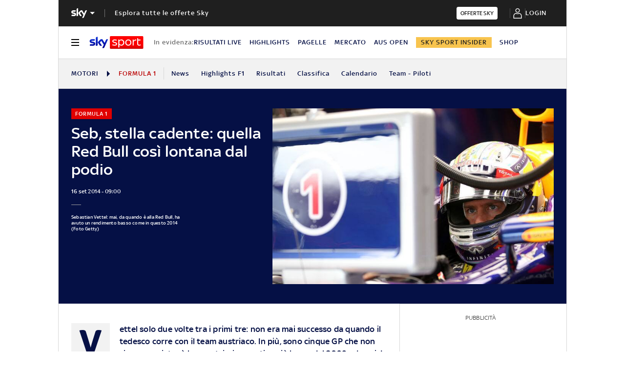

--- FILE ---
content_type: application/x-javascript;charset=utf-8
request_url: https://smetrics.sky.it/id?d_visid_ver=5.5.0&d_fieldgroup=A&mcorgid=1A124673527853290A490D45%40AdobeOrg&mid=51054307534274205005378414538779981135&ts=1768839345033
body_size: -37
content:
{"mid":"51054307534274205005378414538779981135"}